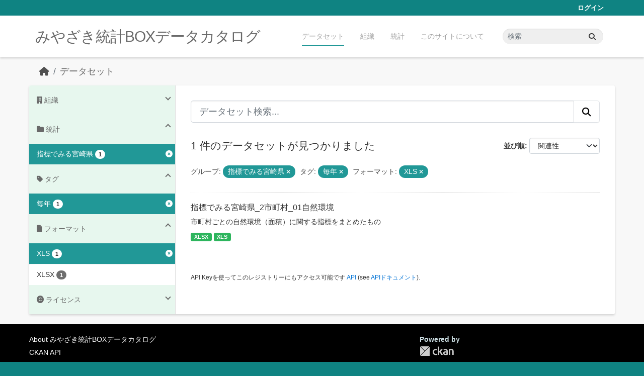

--- FILE ---
content_type: text/plain
request_url: https://www.google-analytics.com/j/collect?v=1&_v=j102&a=870824372&t=pageview&_s=1&dl=https%3A%2F%2Fdata.stat.pref.miyazaki.lg.jp%2Fdataset%2F%3F_tags_limit%3D0%26_groups_limit%3D0%26groups%3Dsihyoumiyazaki%26tags%3D%25E6%25AF%258E%25E5%25B9%25B4%26_organization_limit%3D0%26res_format%3DXLS&ul=en-us%40posix&dt=%E3%83%87%E3%83%BC%E3%82%BF%E3%82%BB%E3%83%83%E3%83%88%20-%20%E3%81%BF%E3%82%84%E3%81%96%E3%81%8D%E7%B5%B1%E8%A8%88BOX%E3%83%87%E3%83%BC%E3%82%BF%E3%82%AB%E3%82%BF%E3%83%AD%E3%82%B0&sr=1280x720&vp=1280x720&_u=YEBAAEABAAAAACAAI~&jid=960127006&gjid=1081892991&cid=2108656791.1768870050&tid=UA-162285731-1&_gid=339973203.1768870050&_r=1&_slc=1&gtm=45He61e1n81M7MT2GWv830984965za200zd830984965&gcd=13l3l3l3l1l1&dma=0&tag_exp=103116026~103200004~104527907~104528501~104684208~104684211~105391252~115616985~115938465~115938468~115985660~116682875~117041588~117099529&z=1591552006
body_size: -454
content:
2,cG-ZN9DPGRTD2